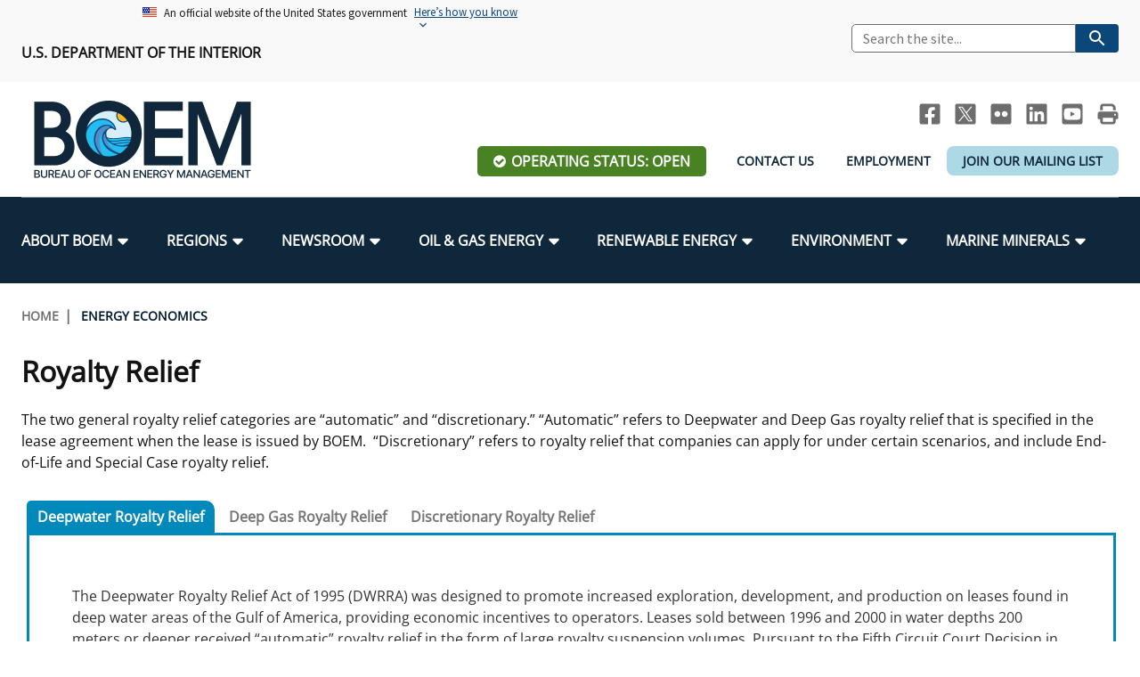

--- FILE ---
content_type: text/html; charset=UTF-8
request_url: https://www.boem.gov/oil-gas-energy/energy-economics/royalty-relief
body_size: 12927
content:
<!DOCTYPE html>
<html lang="en" dir="ltr" prefix="og: https://ogp.me/ns#" class="no-js">
  <head>
    <meta http-equiv="X-UA-Compatible" content="IE=edge" />
<meta charset="utf-8" />
<meta name="description" content="The two general royalty relief categories are “automatic” and “discretionary.” “Automatic” refers to Deepwater and Deep Gas royalty relief that is specified in the lease agreement when the lease is issued by BOEM. “Discretionary” refers to royalty relief that companies can apply for under c" />
<link rel="canonical" href="https://www.boem.gov/oil-gas-energy/energy-economics/royalty-relief" />
<meta property="og:site_name" content="Bureau of Ocean Energy Management" />
<meta property="og:type" content="website" />
<meta property="og:url" content="https://www.boem.gov/oil-gas-energy/energy-economics/royalty-relief" />
<meta property="og:title" content="Royalty Relief" />
<meta property="og:description" content="The two general royalty relief categories are “automatic” and “discretionary.” “Automatic” refers to Deepwater and Deep Gas royalty relief that is specified in the lease agreement when the lease is issued by BOEM. “Discretionary” refers to royalty relief that companies can apply for under c" />
<meta property="og:image" content="https://www.boem.gov/sites/default/files/images/BOEM_Logo_OpenGraph.jpg" />
<meta property="og:image:width" content="1200" />
<meta property="og:image:height" content="631" />
<meta property="og:updated_time" content="2025-06-11" />
<meta property="og:image:alt" content="BOEM logo" />
<meta property="og:locale" content="en_US" />
<meta name="Generator" content="Drupal 10 (https://www.drupal.org)" />
<meta name="MobileOptimized" content="width" />
<meta name="HandheldFriendly" content="true" />
<meta name="viewport" content="width=device-width, initial-scale=1.0" />
<link rel="icon" href="/sites/default/files/favicon.png" type="image/png" />

    <title>Royalty Relief | Bureau of Ocean Energy Management</title>
    <link rel="stylesheet" media="all" href="/sites/default/assets/css/css_fam6DDlGXnnFunBywYvFTu7I59RMm9gAIeZnjzm0Ryc.css?delta=0&amp;language=en&amp;theme=boem&amp;include=eJxFjUEOgzAMBD8U8JOQXSxI5ZDUGx_C60sOVS-j1c5hpGohebCgD1OklzEwSBj620UBPqarrnRVL2z51vT-hPrYIm-dBTSRGjsfzu0E7R6Nbf0_a1wtxDJO3RMG-kw_nS9UPTOd" />
<link rel="stylesheet" media="all" href="/sites/default/assets/css/css_VUHq18mwq-dRE7fQQIMM6wpc5DFi4rDWQ0eid9glwmg.css?delta=1&amp;language=en&amp;theme=boem&amp;include=eJxFjUEOgzAMBD8U8JOQXSxI5ZDUGx_C60sOVS-j1c5hpGohebCgD1OklzEwSBj620UBPqarrnRVL2z51vT-hPrYIm-dBTSRGjsfzu0E7R6Nbf0_a1wtxDJO3RMG-kw_nS9UPTOd" />
<link rel="stylesheet" media="all" href="https://stackpath.bootstrapcdn.com/font-awesome/4.7.0/css/font-awesome.min.css" />
<link rel="stylesheet" media="print" href="/sites/default/assets/css/css_dHv9wDAWKfy-eiLSQ_S0WkPq6423yHzthaagQ_8zn54.css?delta=3&amp;language=en&amp;theme=boem&amp;include=eJxFjUEOgzAMBD8U8JOQXSxI5ZDUGx_C60sOVS-j1c5hpGohebCgD1OklzEwSBj620UBPqarrnRVL2z51vT-hPrYIm-dBTSRGjsfzu0E7R6Nbf0_a1wtxDJO3RMG-kw_nS9UPTOd" />

    <script type="application/json" data-drupal-selector="drupal-settings-json">{"path":{"baseUrl":"\/","pathPrefix":"","currentPath":"node\/15083","currentPathIsAdmin":false,"isFront":false,"currentLanguage":"en"},"pluralDelimiter":"\u0003","suppressDeprecationErrors":true,"ajaxPageState":{"libraries":"eJxdj2EKwzAIRi-U1SMV09g0I4lB7Vh6-qUUOrY_H--piHqmAn7EQ61nUncyBGwXFA4kNR1yqSajVJrwi9ySUbWDR725kCrGsWRhIagsBXM6yFG1ZH0WWmdDP69nw4wEfsxF5phpjESII_59wie-XUPBKNg2hSB7wzx9K9Ne2-5z0o2C0652_jbu-wDnx1k3","theme":"boem","theme_token":null},"ajaxTrustedUrl":[],"gtag":{"tagId":"G-PJ44NBTB8N","consentMode":false,"otherIds":[],"events":[],"additionalConfigInfo":[]},"user":{"uid":0,"permissionsHash":"21f780baf6dfe6a8ae0e56ecddf4e34049db4955b409f7cc1ede09b03f1c7d30"}}</script>
<script src="/sites/default/assets/js/js_604dqt3yurGAYkv_tstUqH-5hM5MPqzp5giyc7u9C0s.js?scope=header&amp;delta=0&amp;language=en&amp;theme=boem&amp;include=eJxdilEKgCAQBS9k7ZFkpZcY6sa6RHX6DL_qZ5iBCYJCoWNqdmU09zotvA8pskBrunVkS4ZUdpUDDtWSXV6xeuPgV9HCZlD6lIsiMaMvkWLHv2fe-HwAhtYzzA"></script>
<script src="/modules/contrib/google_tag/js/gtag.js?t9a7wb"></script>

  </head>
  <body class="path-node page-node-type-page user--is-logged-out user--not-admin l-node l-page l-node--page">
        <a href="#main-content" class="visually-hidden focusable skip-link" aria-label="Skip to main content">Skip to main content</a>  <div class="dialog-off-canvas-main-canvas" data-off-canvas-main-canvas>
    <div id="js-page" class="l-page"><div class="l-page-header-banner"><div class="l-region l-region--top-header-banner">
    <div class="l-page__inner"><div id="block-boem-uswdsbanner-2" class="block block--block-content block--block-contentc8179267-015c-470f-b560-cbde60dc7962 block--uswds---banner block--header-hidden"><div class="block__content">            <div class="clearfix text-formatted field field--block-content field--name-body field--body field--type-text-with-summary field--text-with-summary field--label-hidden"><section class="usa-banner" aria-label="Official website of the United States government"><div class="usa-accordion"><header class="usa-banner__header"><div class="usa-banner__inner"><div class="grid-col-auto"><img class="usa-banner__header-flag" aria-hidden="true" src="/themes/custom/boem/assets/uswds/img/us_flag_small.png" alt></div><div class="grid-col-fill tablet:grid-col-auto" aria-hidden="true"><p class="usa-banner__header-text">An official website of the United States government</p><p class="usa-banner__header-action">Here’s how you know</p></div><p><button class="usa-accordion__button usa-banner__button" type="button" aria-expanded="false" aria-controls="gov-banner-default">
                                                                                                                                                                                              <span class="usa-banner__button-text">Here’s how you know</span>
                                                                                                                                                                                            </button></p></div></header><div class="usa-banner__content usa-accordion__content" id="gov-banner-default"><div class="grid-row grid-gap-lg"><div class="usa-banner__guidance tablet:grid-col-6"><p><img class="usa-banner__icon usa-media-block__img" src="/themes/custom/boem/assets/uswds/img/icon-dot-gov.svg" role="img" alt aria-hidden="true"></p><div class="usa-media-block__body"><p><strong>Official websites use .gov</strong><br>A <strong>.gov</strong> website belongs to an official government organization in the United States.</p></div></div><div class="usa-banner__guidance tablet:grid-col-6"><p><img class="usa-banner__icon usa-media-block__img" src="/themes/custom/boem/assets/uswds/img/icon-https.svg" role="img" alt aria-hidden="true"></p><div class="usa-media-block__body"><p><strong>Secure .gov websites use HTTPS</strong><br>A <strong>lock</strong> ( <span class="icon-lock"><svg class="usa-banner__lock-image" width="52" height="64" viewBox="0 0 52 64" role="img" aria-labelledby="banner-lock-description-default" focusable="false"><title id="banner-lock-title-default">Lock</title> <desc id="banner-lock-description-default">Locked padlock icon</desc> <path fill="#000000" fill-rule="evenodd" d="M26 0c10.493 0 19 8.507 19 19v9h3a4 4 0 0 1 4 4v28a4 4 0 0 1-4 4H4a4 4 0 0 1-4-4V32a4 4 0 0 1 4-4h3v-9C7 8.507 15.507 0 26 0zm0 8c-5.979 0-10.843 4.77-10.996 10.712L15 19v9h22v-9c0-6.075-4.925-11-11-11z" /></svg></span>) or <strong>https://</strong> means you’ve safely connected to the .gov website. Share sensitive information only on official, secure websites.</p></div></div></div></div></div></section></div>
      </div>
</div>
</div>
  </div></div><header class="l-page__header" role="banner">
    <div class="l-page-header-top">
      <div class="l-container l-page__inner">
        <div class="l-grid l-grid--lg l-grid--md l-grid--sm">
          <div class="l-grid__cell l-grid__cell--6-lg l-grid__cell--6-md l-grid__cell--12-sm l-grid__cell--12-xs block--top-header-left"><div class="l-region l-region--top-header-left">
    <div class="l-page__inner"><div id="block-usdepartmentofinterior" class="block block--block-content block--block-content2e7cba1a-14e5-432d-b0cd-9e5b85ae1848 block--us-department-of-interior block--header-hidden"><div class="block__content">            <div class="clearfix text-formatted field field--block-content field--name-body field--body field--type-text-with-summary field--text-with-summary field--label-hidden"><p><strong>U.S. Department of the Interior</strong></p></div>
      </div>
</div>
</div>
  </div></div>
          <div class="l-grid__cell l-grid__cell--6-lg l-grid__cell--6-md l-grid__cell--12-sm l-grid__cell--12-xs u-hidden--md-down"><div class="l-region l-region--top-header-right">
    <div class="l-page__inner"><div id="block-boem-usasearchsitesearch" class="block block--boem-search-api block--usa-site-search block--usa-search---site-search block--header-hidden"><div class="block__content"><div class="boem-site-search">  
    <form class="search_form usa-search usa-search--small" role="search" action="https://search.usa.gov/search" accept-charset="UTF-8" method="get">
      <input type="hidden" name="affiliate" id="affiliate" value="boemgov" autocomplete="off" />
      <input
        aria-label="Search"
        class="usa-input usagov-search-autocomplete"
        type="search"
        name="query" 
        id="query"
        autocomplete="off"
        placeholder="Search the site..."
      />
      <button class="usa-button" type="submit" name="commit"  data-disable-with="Search">
        <img
          src="/themes/custom/boem/assets/uswds/img/usa-icons-bg/search--white.svg"
          class="usa-search__submit-icon"
          alt="Search"
        />
      </button>
    </form>
  </div></div>
</div>
</div>
  </div></div>
        </div>
      </div>
    </div>
    <div class="l-page-header-bottom">
      <div class="l-container l-page__inner">
        <div class="l-grid l-grid--lg l-grid--md l-grid--sm">
          <div class="l-grid__cell l-grid__cell--3-lg l-grid__cell--3-md l-grid__cell--6-sm l-grid__cell--12-xs"><div class="l-region l-region--header-left">
    <div class="l-page__inner"><div id="block-boem-branding" class="site-branding block block--system block--system-branding-block block--site-branding block--header-hidden"><div class="block__content">      <a href="/" title="Home" rel="home" class="brand__link site-branding__logo">
      <img src="/sites/default/files/BOEM_Logo_Web_Header.png" alt="Home" />
    </a>
    </div>
</div>
</div>
  </div></div>
          <div class="l-grid__cell l-grid__cell--9-lg l-grid__cell--9-md l-grid__cell--6-sm l-grid__cell--12-xs"><div class="l-region l-region--header-right">
    <div class="l-page__inner"><div id="block-sociallinksheader" class="block block--block-content block--block-content722c6c49-e9fc-42ed-9e5b-9b71aa6e78eb block--social-links---header block--header-hidden"><div class="block__content">            <div class="clearfix text-formatted field field--block-content field--name-body field--body field--type-text-with-summary field--text-with-summary field--label-hidden"><ul class="social-links u-hidden--md-down">
	<li><a class="header-social__link header-social__link--facebook" href="http://www.facebook.com/BureauOfOceanEnergyManagement" title="BOEM Facebook page"><span class="visually-hidden">Facebook</span></a></li>
	<li><a class="header-social__link header-social__link--twitter" href="https://twitter.com/BOEM" title="BOEM Twitter Feed"><span class="visually-hidden" title="BOEM Twitter Feed">Twitter</span></a></li>
	<li><a class="header-social__link header-social__link--flickr" href="https://www.flickr.com/photos/boemgov/" title="BOEM Flickr Account"><span class="visually-hidden" title="BOEM Flickr Account">Flickr</span></a></li>
	<li><a class="header-social__link header-social__link--linkedin" href="https://www.linkedin.com/company/bureau-of-ocean-energy-management" title="BOEM LinkedIn"><span class="visually-hidden">LinkedIn</span></a></li>
	<li><a class="header-social__link header-social__link--youtube" href="https://www.youtube.com/channel/UCXL807nkJMCuxNj5kF09LLQ" title="BOEM YouTube Channel"><span class="visually-hidden">Youtube</span></a></li>
	<li><a class="header-social__link header-social__link--print js-no-tooltip" href="javascript:window.print()" title="Print this Page"><span class="visually-hidden">Print</span></a></li>
</ul>
</div>
      </div>
</div>
<div id="block-operatingstatuslink" class="block block--boem-facility-operations block--boem-operating-status-link block--operating-status-link block--header-hidden"><div class="block__content"><a href="/operating-status" class="op-status--open">Operating Status: Open</a>
</div>
</div>
<div id="block-headerlinks" class="block block--block-content block--block-content1895bebe-3911-4823-8b58-8fd7dca8241d block--header-links block--header-hidden"><div class="block__content">            <div class="clearfix text-formatted field field--block-content field--name-body field--body field--type-text-with-summary field--text-with-summary field--label-hidden"><style type="text/css">.corona {
  background-color: lightblue;
    border-radius: 8px;
}
</style><ul class="header-links u-hidden--md-down"><li><a href="/about-boem/contact-us" data-entity-type="node" data-entity-uuid="9f9a553e-6db2-4a31-a936-9e48eeb5be86" data-entity-substitution="canonical">Contact Us</a></li><li><a href="/about-boem/employment" data-entity-type="node" data-entity-uuid="8f883e01-5b16-47ef-acb3-12182a6fa5a7" data-entity-substitution="canonical">Employment</a></li><li><div class="corona"><a href="https://www.boem.gov/subscribe">Join Our Mailing List</a></div></li></ul></div>
      </div>
</div>
</div>
  </div></div>
        </div>
      </div>
    </div>

    <div class="l-row"><div class="l-page__navigation" role="navigation" aria-label="main navigation">
          <div class="l-container l-page__inner">
            <div class="l-page__navigation--top-bar clearfix">
              <div class="l-page__navigation-mobile-search">
                <button id="search-toggle" class="js-search-toggle search-toggle">
                  <span class="fa fa-search fa-2x u-text-white"><span class="visually-hidden">Mobile Search Toggle</span></span>
                </button>
                <div class="mobile-boem-search-form"><div class="block block--boem-search-api block--usa-site-search block-- block--header-visible"><div class="block__content"><div class="boem-site-search">  
    <form class="search_form usa-search usa-search--small" role="search" action="https://search.usa.gov/search" accept-charset="UTF-8" method="get">
      <input type="hidden" name="affiliate" id="affiliate" value="boemgov" autocomplete="off" />
      <input
        aria-label="Search"
        class="usa-input usagov-search-autocomplete"
        type="search"
        name="query" 
        id="query"
        autocomplete="off"
        placeholder="Search the site..."
      />
      <button class="usa-button" type="submit" name="commit"  data-disable-with="Search">
        <img
          src="/themes/custom/boem/assets/uswds/img/usa-icons-bg/search--white.svg"
          class="usa-search__submit-icon"
          alt="Search"
        />
      </button>
    </form>
  </div></div>
</div>
</div>
              </div>
              <button id="menu-toggle" class="menu-toggle">
                <span class="visually-hidden">Menu</span>
                <span class="menu-toggle__bar"></span>
                <span class="menu-toggle__bar"></span>
                <span class="menu-toggle__bar"></span>
              </button>
            </div><div class="l-region l-region--navigation">
    <div class="l-page__inner">                <nav role="navigation" aria-labelledby="block-boem-main-menu-menu" id="block-boem-main-menu" class="block block--menu nav nav--menu block--system block--system-menu-blockmain block--main-navigation">
                                
      <div class="visually-hidden block__title" id="block-boem-main-menu-menu">Main navigation</div>
      
    
                    <ul class="menu menu--main menu--level-1">      <li class="menu__item menu__item--level-1 menu__item--has-children menu__item--has-visible-children menu__item--is-expanded">
                          <a href="/about-boem" class="menu__link menu__link--level-1 menu__link--has-children menu__link--has-visible-children menu__link--is-expanded" data-drupal-link-system-path="node/48"><span class="menu__link-text">About BOEM</span></a>
        <div><div class="l-page__inner"><ul class="menu menu--level-2">      <li class="menu__item menu__item--level-2">
                          <a href="/about-boem/boem-leadership" class="menu__link menu__link--level-2" data-drupal-link-system-path="node/33"><span class="menu__link-text">BOEM Leadership</span></a>
        </li>      <li class="menu__item menu__item--level-2">
                          <a href="/about-boem/frequently-asked-questions" class="menu__link menu__link--level-2" data-drupal-link-system-path="node/104"><span class="menu__link-text">Frequently Asked Questions</span></a>
        </li>      <li class="menu__item menu__item--level-2">
                          <a href="/about-boem/procurement-business-opportunities" class="menu__link menu__link--level-2" data-drupal-link-system-path="node/978"><span class="menu__link-text">Procurement Business Opportunities</span></a>
        </li>      <li class="menu__item menu__item--level-2">
                          <a href="/about-boem/freedom-information-act-foia" class="menu__link menu__link--level-2" data-drupal-link-system-path="node/15312"><span class="menu__link-text">FOIA</span></a>
        </li>      <li class="menu__item menu__item--level-2">
                          <a href="/about-boem/boem-organizational-chart" class="menu__link menu__link--level-2" data-drupal-link-system-path="node/2028"><span class="menu__link-text">Organization Chart</span></a>
        </li>      <li class="menu__item menu__item--level-2">
                          <a href="/about-boem/regulations-and-guidance" class="menu__link menu__link--level-2" data-drupal-link-system-path="node/13890"><span class="menu__link-text">Regulations &amp; Guidance</span></a>
        </li>      <li class="menu__item menu__item--level-2">
                          <a href="/about-boem/public-engagement" class="menu__link menu__link--level-2" data-drupal-link-system-path="node/14535"><span class="menu__link-text">Public Engagement</span></a>
        </li>      <li class="menu__item menu__item--level-2">
                          <a href="/about-boem/employment" class="menu__link menu__link--level-2" data-drupal-link-system-path="node/27131"><span class="menu__link-text">Employment</span></a>
        </li>      <li class="menu__item menu__item--level-2">
                          <a href="/about-boem/tribal-engagement" class="menu__link menu__link--level-2" data-drupal-link-system-path="node/14551"><span class="menu__link-text">Tribal Engagement</span></a>
        </li>      <li class="menu__item menu__item--level-2">
                          <a href="/employees" class="menu__link menu__link--level-2" data-drupal-link-system-path="node/13891"><span class="menu__link-text">For Employees</span></a>
        </li>      <li class="menu__item menu__item--level-2">
                          <a href="/about-boem/boem-stakeholders" class="menu__link menu__link--level-2" data-drupal-link-system-path="node/14531"><span class="menu__link-text">Stakeholders</span></a>
        </li>      <li class="menu__item menu__item--level-2">
                          <a href="/about-boem/office-budget-and-administration" class="menu__link menu__link--level-2" data-drupal-link-system-path="node/1068"><span class="menu__link-text">Budget</span></a>
        </li>      <li class="menu__item menu__item--level-2">
                          <a href="/about-boem/contact-us" class="menu__link menu__link--level-2" data-drupal-link-system-path="node/27021"><span class="menu__link-text">Contact Us</span></a>
        </li>      <li class="menu__item menu__item--level-2">
                          <a href="/about-boem/unified-interior-regions" class="menu__link menu__link--level-2" data-drupal-link-system-path="node/14810"><span class="menu__link-text">Unified Interior Regions</span></a>
        </li></ul></div></div></li>      <li class="menu__item menu__item--level-1 menu__item--has-children menu__item--has-visible-children menu__item--is-expanded">
                          <a href="/regions/boem-regions" class="menu__link menu__link--level-1 menu__link--has-children menu__link--has-visible-children menu__link--is-expanded" data-drupal-link-system-path="node/50"><span class="menu__link-text">Regions</span></a>
        <div><div class="l-page__inner"><ul class="menu menu--level-2">      <li class="menu__item menu__item--level-2">
                          <a href="/regions/alaska-ocs-region" class="menu__link menu__link--level-2" data-drupal-link-system-path="node/15931"><span class="menu__link-text">Alaska OCS Region</span></a>
        </li>      <li class="menu__item menu__item--level-2">
                          <a href="/regions/atlantic-ocs-region" class="menu__link menu__link--level-2" data-drupal-link-system-path="node/16039"><span class="menu__link-text">Atlantic OCS Region</span></a>
        </li>      <li class="menu__item menu__item--level-2">
                          <a href="/regions/gulf-america-region" class="menu__link menu__link--level-2" data-drupal-link-system-path="node/15273"><span class="menu__link-text">Gulf Of America OCS Region</span></a>
        </li>      <li class="menu__item menu__item--level-2">
                          <a href="/regions/pacific-ocs-region" class="menu__link menu__link--level-2" data-drupal-link-system-path="node/15303"><span class="menu__link-text">Pacific OCS Region</span></a>
        </li></ul></div></div></li>      <li class="menu__item menu__item--level-1 menu__item--has-children menu__item--has-visible-children menu__item--is-expanded">
                          <a href="/newsroom" class="menu__link menu__link--level-1 menu__link--has-children menu__link--has-visible-children menu__link--is-expanded" data-drupal-link-system-path="node/51"><span class="menu__link-text">Newsroom</span></a>
        <div><div class="l-page__inner"><ul class="menu menu--level-2">      <li class="menu__item menu__item--level-2">
                          <a href="/newsroom/news-items?news_type=11" class="menu__link menu__link--level-2" data-drupal-link-query="{&quot;news_type&quot;:&quot;11&quot;}" data-drupal-link-system-path="node/14"><span class="menu__link-text">Press Releases</span></a>
        </li>      <li class="menu__item menu__item--level-2">
                          <a href="/newsroom/fact-sheets" class="menu__link menu__link--level-2" data-drupal-link-system-path="node/14953"><span class="menu__link-text">Fact Sheets</span></a>
        </li>      <li class="menu__item menu__item--level-2">
                          <a href="/newsroom/statistics-and-facts" class="menu__link menu__link--level-2" data-drupal-link-system-path="node/13578"><span class="menu__link-text">Statistics and Facts</span></a>
        </li>      <li class="menu__item menu__item--level-2">
                          <a href="/newsroom/news-items?news_type=12" class="menu__link menu__link--level-2" data-drupal-link-query="{&quot;news_type&quot;:&quot;12&quot;}" data-drupal-link-system-path="node/14"><span class="menu__link-text">Media Advisories</span></a>
        </li>      <li class="menu__item menu__item--level-2">
                          <a href="/newsroom/boem-manual" class="menu__link menu__link--level-2" data-drupal-link-system-path="node/13626"><span class="menu__link-text">Manual of Internal Policy</span></a>
        </li>      <li class="menu__item menu__item--level-2">
                          <a href="/newsroom/boem-videos" class="menu__link menu__link--level-2" data-drupal-link-system-path="node/13832"><span class="menu__link-text">Videos</span></a>
        </li>      <li class="menu__item menu__item--level-2">
                          <a href="/newsroom/news-items?news_type=13" class="menu__link menu__link--level-2" data-drupal-link-query="{&quot;news_type&quot;:&quot;13&quot;}" data-drupal-link-system-path="node/14"><span class="menu__link-text">Notes to Stakeholders</span></a>
        </li>      <li class="menu__item menu__item--level-2">
                          <a href="/newsroom/congressional-testimony/congressional-testimony" class="menu__link menu__link--level-2" data-drupal-link-system-path="node/14345"><span class="menu__link-text">Congressional Testimony</span></a>
        </li>      <li class="menu__item menu__item--level-2">
                          <a href="/newsroom/ocean-science/ocean-science" class="menu__link menu__link--level-2" data-drupal-link-system-path="node/17154"><span class="menu__link-text">Ocean Science</span></a>
        </li></ul></div></div></li>      <li class="menu__item menu__item--level-1 menu__item--has-children menu__item--has-visible-children menu__item--is-expanded">
                          <a href="/oil-and-gas-energy" class="menu__link menu__link--level-1 menu__link--has-children menu__link--has-visible-children menu__link--is-expanded" data-drupal-link-system-path="node/52"><span class="menu__link-text">Oil &amp; Gas Energy</span></a>
        <div><div class="l-page__inner"><ul class="menu menu--level-2">      <li class="menu__item menu__item--level-2">
                          <a href="/oil-gas-energy/leasing" class="menu__link menu__link--level-2" data-drupal-link-system-path="node/923"><span class="menu__link-text">Leasing</span></a>
        </li>      <li class="menu__item menu__item--level-2">
                          <a href="/oil-gas-energy/energy-economics" class="menu__link menu__link--level-2" data-drupal-link-system-path="node/15078"><span class="menu__link-text">Energy Economics</span></a>
        </li>      <li class="menu__item menu__item--level-2">
                          <a href="/oil-gas-energy/mapping-and-data" class="menu__link menu__link--level-2" data-drupal-link-system-path="node/876"><span class="menu__link-text">Oil &amp; Gas Mapping and Data</span></a>
        </li>      <li class="menu__item menu__item--level-2">
                          <a href="/oil-gas-energy/resource-evaluation" class="menu__link menu__link--level-2" data-drupal-link-system-path="node/15686"><span class="menu__link-text">Resource Evaluation</span></a>
        </li>      <li class="menu__item menu__item--level-2">
                          <a href="/oil-gas-energy/national-program/national-ocs-oil-and-gas-leasing-program" class="menu__link menu__link--level-2" data-drupal-link-system-path="node/13903"><span class="menu__link-text">National Program</span></a>
        </li>      <li class="menu__item menu__item--level-2">
                          <a href="/oil-gas-energy/risk-management/risk-management" class="menu__link menu__link--level-2" data-drupal-link-system-path="node/14874"><span class="menu__link-text">Risk Management</span></a>
        </li>      <li class="menu__item menu__item--level-2">
                          <a href="/oil-gas-energy/exploration-and-development-plans" class="menu__link menu__link--level-2" data-drupal-link-system-path="node/13960"><span class="menu__link-text">Exploration and Development Plans</span></a>
        </li></ul></div></div></li>      <li class="menu__item menu__item--level-1 menu__item--has-children menu__item--has-visible-children menu__item--is-expanded">
                          <a href="/renewable-energy" class="menu__link menu__link--level-1 menu__link--has-children menu__link--has-visible-children menu__link--is-expanded" data-drupal-link-system-path="node/56"><span class="menu__link-text">Renewable Energy</span></a>
        <div><div class="l-page__inner"><ul class="menu menu--level-2">      <li class="menu__item menu__item--level-2">
                          <a href="/renewable-energy/renewable-energy-program-overview" class="menu__link menu__link--level-2" data-drupal-link-system-path="node/2275"><span class="menu__link-text">Renewable Energy Program Overview</span></a>
        </li>      <li class="menu__item menu__item--level-2">
                          <a href="/renewable-energy/stakeholder-engagement" class="menu__link menu__link--level-2" data-drupal-link-system-path="node/1682"><span class="menu__link-text">Stakeholder Engagement</span></a>
        </li>      <li class="menu__item menu__item--level-2">
                          <a href="/renewable-energy/stakeholder-engagement/partnerships" class="menu__link menu__link--level-2" data-drupal-link-system-path="node/32206"><span class="menu__link-text">Partnerships</span></a>
        </li>      <li class="menu__item menu__item--level-2">
                          <a href="/renewable-energy/mapping-and-data" class="menu__link menu__link--level-2" data-drupal-link-system-path="node/1153"><span class="menu__link-text">Renewable Energy Mapping and Data</span></a>
        </li>      <li class="menu__item menu__item--level-2">
                          <a href="/renewable-energy/regulatory-framework-and-guidelines" class="menu__link menu__link--level-2" data-drupal-link-system-path="node/881"><span class="menu__link-text">Regulatory Framework and Guidelines</span></a>
        </li>      <li class="menu__item menu__item--level-2">
                          <a href="/renewable-energy/offshore-renewable-activities" class="menu__link menu__link--level-2" data-drupal-link-system-path="node/880"><span class="menu__link-text">Offshore Renewable Activities</span></a>
        </li>      <li class="menu__item menu__item--level-2">
                          <a href="/renewable-energy/environmental-consultations-offshore-renewable-energy-projects-atlantic-outer" class="menu__link menu__link--level-2" data-drupal-link-system-path="node/15462"><span class="menu__link-text">Environmental Consultations</span></a>
        </li>      <li class="menu__item menu__item--level-2">
                          <a href="/renewable-energy/lease-and-grant-information" class="menu__link menu__link--level-2" data-drupal-link-system-path="node/1680"><span class="menu__link-text">Lease and Grant Information</span></a>
        </li>      <li class="menu__item menu__item--level-2">
                          <a href="/environment/environmental-studies/renewable-energy-research" class="menu__link menu__link--level-2" data-drupal-link-system-path="node/905"><span class="menu__link-text">Studies</span></a>
        </li>      <li class="menu__item menu__item--level-2">
                          <a href="/renewable-energy/state-activities/historic-preservation-activities-and-offshore-renewable-energy" class="menu__link menu__link--level-2" data-drupal-link-system-path="node/1587"><span class="menu__link-text">Historic Preservation Activities</span></a>
        </li>      <li class="menu__item menu__item--level-2">
                          <a href="/renewable-energy/national-environmental-policy-act-and-offshore-renewable-energy" class="menu__link menu__link--level-2" data-drupal-link-system-path="node/17376"><span class="menu__link-text">National Environmental Policy Act and Offshore Renewable Energy</span></a>
        </li></ul></div></div></li>      <li class="menu__item menu__item--level-1 menu__item--has-children menu__item--has-visible-children menu__item--is-expanded">
                          <a href="/environment" class="menu__link menu__link--level-1 menu__link--has-children menu__link--has-visible-children menu__link--is-expanded" data-drupal-link-system-path="node/54"><span class="menu__link-text">Environment</span></a>
        <div><div class="l-page__inner"><ul class="menu menu--level-2">      <li class="menu__item menu__item--level-2">
                          <a href="/environment/our-mandate" class="menu__link menu__link--level-2" data-drupal-link-system-path="node/17059"><span class="menu__link-text">Our Mandate</span></a>
        </li>      <li class="menu__item menu__item--level-2">
                          <a href="/environment/our-core-work" class="menu__link menu__link--level-2" data-drupal-link-system-path="node/42140"><span class="menu__link-text">Our Core Work</span></a>
        </li>      <li class="menu__item menu__item--level-2">
                          <a href="/environment/our-organization" class="menu__link menu__link--level-2" data-drupal-link-system-path="node/42141"><span class="menu__link-text">Our Organization</span></a>
        </li>      <li class="menu__item menu__item--level-2">
                          <a href="/environment/environmental-science" class="menu__link menu__link--level-2" data-drupal-link-system-path="node/28086"><span class="menu__link-text">Environmental Science</span></a>
        </li>      <li class="menu__item menu__item--level-2">
                          <a href="/environment/environmental-analyses" class="menu__link menu__link--level-2" data-drupal-link-system-path="node/28091"><span class="menu__link-text">Environmental Analyses</span></a>
        </li>      <li class="menu__item menu__item--level-2">
                          <a href="/environment/environmental-studies/center-marine-acoustics" class="menu__link menu__link--level-2" data-drupal-link-system-path="node/15153"><span class="menu__link-text">Marine Acoustics</span></a>
        </li>      <li class="menu__item menu__item--level-2">
                          <a href="/environment/who-we-work" class="menu__link menu__link--level-2" data-drupal-link-system-path="node/28096"><span class="menu__link-text">Partners</span></a>
        </li>      <li class="menu__item menu__item--level-2">
                          <a href="/environment/get-involved" class="menu__link menu__link--level-2" data-drupal-link-system-path="node/28076"><span class="menu__link-text">Get Involved</span></a>
        </li>      <li class="menu__item menu__item--level-2">
                          <a href="/environment/quick-links" class="menu__link menu__link--level-2" data-drupal-link-system-path="node/28216"><span class="menu__link-text">Quick Links</span></a>
        </li></ul></div></div></li>      <li class="menu__item menu__item--level-1 menu__item--has-children menu__item--has-visible-children menu__item--is-expanded">
                          <a href="/marine-minerals" class="menu__link menu__link--level-1 menu__link--has-children menu__link--has-visible-children menu__link--is-expanded" data-drupal-link-system-path="node/55"><span class="menu__link-text">Marine Minerals</span></a>
        <div><div class="l-page__inner"><ul class="menu menu--level-2">      <li class="menu__item menu__item--level-2">
                          <a href="/marine-minerals/coastal-resilience" class="menu__link menu__link--level-2" data-drupal-link-system-path="node/42175"><span class="menu__link-text">Promoting Coastal Resilience</span></a>
        </li>      <li class="menu__item menu__item--level-2">
                          <a href="/marine-minerals/exploring-and-leasing-marine-minerals" class="menu__link menu__link--level-2" data-drupal-link-system-path="node/14316"><span class="menu__link-text">Exploring &amp; Leasing Marine Minerals</span></a>
        </li>      <li class="menu__item menu__item--level-2">
                          <a href="/marine-minerals/use-our-marine-minerals-data-tools" class="menu__link menu__link--level-2" data-drupal-link-system-path="node/2050"><span class="menu__link-text">Use Our Marine Minerals Data &amp; Tools</span></a>
        </li>      <li class="menu__item menu__item--level-2">
                          <a href="/marine-minerals/national-offshore-sand-inventory" class="menu__link menu__link--level-2" data-drupal-link-system-path="node/2114"><span class="menu__link-text">National Offshore Sand Inventory</span></a>
        </li>      <li class="menu__item menu__item--level-2">
                          <a href="/marine-minerals/current-statistics/current-statistics-leases" class="menu__link menu__link--level-2" data-drupal-link-system-path="node/2258"><span class="menu__link-text">Current Statistics on Leases</span></a>
        </li>      <li class="menu__item menu__item--level-2">
                          <a href="/marine-minerals/our-research-reports" class="menu__link menu__link--level-2" data-drupal-link-system-path="node/896"><span class="menu__link-text">Our Research &amp; Reports</span></a>
        </li>      <li class="menu__item menu__item--level-2">
                          <a href="/marine-minerals/critical-minerals" class="menu__link menu__link--level-2" data-drupal-link-system-path="node/42738"><span class="menu__link-text">Critical Minerals</span></a>
        </li>      <li class="menu__item menu__item--level-2">
                          <a href="/marine-minerals/environmental-stewardship" class="menu__link menu__link--level-2" data-drupal-link-system-path="node/2207"><span class="menu__link-text">Environmental Stewardship</span></a>
        </li>      <li class="menu__item menu__item--level-2">
                          <a href="https://mmis.boem.gov/" class="menu__link menu__link--level-2"><span class="menu__link-text">Marine Minerals Information (MMIS) Viewer</span></a>
        </li>      <li class="menu__item menu__item--level-2">
                          <a href="/marine-minerals/partnerships" class="menu__link menu__link--level-2" data-drupal-link-system-path="node/1812"><span class="menu__link-text">Partnerships</span></a>
        </li>      <li class="menu__item menu__item--level-2">
                          <a href="/marine-minerals/offshore-marine-minerals-leasing" class="menu__link menu__link--level-2" data-drupal-link-system-path="node/1811"><span class="menu__link-text">Offshore Marine Minerals Leasing</span></a>
        </li></ul></div></div></li></ul>
          </nav>
    </div>
  </div></div>
        </div></div>
    <div class="l-row"></div>
  </header><div class="l-page__primary">
    <div class="l-container"><main class="l-page__main l-page__inner" role="main">
        <a id="main-content" tabindex="-1"></a><div class="l-page__featured"><div class="l-region l-region--featured">
    <div class="l-page__inner"><div data-drupal-messages-fallback class="hidden"></div></div>
  </div></div><div class="l-page__content l-page__content--top"><div class="l-region l-region--content-top">
    <div class="l-page__inner"><div id="block-boem-breadcrumbs" class="block block--system block--system-breadcrumb-block block--breadcrumbs block--header-hidden"><div class="block__content">                      <nav role="navigation" aria-labelledby="system-breadcrumb" class="l-nav l-nav--breadcrumb">
        <strong id="system-breadcrumb" class="visually-hidden">Breadcrumb</strong>
        <ol class="breadcrumb">
            
              
              
              
          <li class="breadcrumb__item breadcrumb__item--first">
                          <a href="/" class="breadcrumb__link breadcrumb__link--first"><span class="breadcrumb__text breadcrumb__text--first">Home</span></a>
                      </li>
                    
          
          
            
              
              
              
          <li class="breadcrumb__item breadcrumb__item--last">
                          <a href="/oil-gas-energy/energy-economics" class="breadcrumb__link breadcrumb__link--last"><span class="breadcrumb__text breadcrumb__text--last">Energy Economics</span></a>
                      </li>
                    
          
          
                </ol>
      </nav>
        </div>
</div>
<div id="block-boem-page-title" class="block block--core block--page-title-block block--page-title block--header-hidden"><div class="block__content">      <div class="page-title">
    
    <h1 class="page-title__text"><span class="field field--name-title field--type-string field--label-hidden">Royalty Relief</span>
</h1>
    
  </div>
</div>
</div>
</div>
  </div></div><div class="l-page__content l-page__content--middle"><div class="l-region l-region--content">
    <div class="l-page__inner"><div id="block-boem-content" class="block block--system block--system-main-block block--main-page-content block--header-hidden"><div class="block__content"><article class="node node--type-page node--page-type node--view-mode-full node--full-view node--is-page"><div class="node__content l-grid">
          <div class="l-grid__cell--12">            <div class="clearfix text-formatted field field--node field--name-body field--body field--type-text-with-summary field--text-with-summary field--label-hidden"><p>The two general royalty relief categories are “automatic” and “discretionary.” “Automatic” refers to Deepwater and Deep Gas royalty relief that is specified in the lease agreement when the lease is issued by BOEM.&nbsp; “Discretionary” refers to royalty relief that companies can apply for under certain scenarios, and include End-of-Life and Special Case royalty relief.&nbsp;</p>
</div>
            <div class="field field--node field--name-field-content-area field--field-content-area field--type-entity-reference-revisions field--entity-reference-revisions field--label-hidden field-group">
              <div class="field__item">  
  <div class="l-container paragraph paragraph--type--tabs paragraph--view-mode--default" id="tabs-1316">
                <div class="field field--paragraph field--name-field-tabs-content field--field-tabs-content field--type-entity-reference-revisions field--entity-reference-revisions field--label-hidden field-group">
              <div class="field__item"><div class="entity-ref-tab-formatter-tabs">
  <ul>
          <li><a href="#tabs-1313"> Deepwater Royalty Relief </a></li>
          <li><a href="#tabs-1314"> Deep Gas Royalty Relief </a></li>
          <li><a href="#tabs-1315"> Discretionary Royalty Relief  </a></li>
      </ul>
    <div id="tabs-1313">
    <p><p>The Deepwater Royalty Relief Act of 1995 (DWRRA) was designed to promote increased exploration, development, and production on leases found in deep water areas of the Gulf of America, providing economic incentives to operators. Leases sold between 1996 and 2000 in water depths 200 meters or deeper received “automatic” royalty relief in the form of large royalty suspension volumes. Pursuant to the Fifth Circuit Court Decision in Kerr-McGee v. DOI, price thresholds did not apply to these leases.</p><p>Leases sold between 2000 and 2010 continued to receive “automatic” royalty relief, but the royalty suspension volumes were much smaller and subject to price thresholds.</p><ul><li><a href="/sites/default/files/uploadedFiles/BOEM/Oil_and_Gas_Energy_Program/Energy_Economics/Royalty_Relief/fr260.pdf" title="Deepwater Royalty Relief Regulations for Eligible Leases (See 30 CFR 260.112-117) ">Deepwater Royalty Relief Regulations for Eligible Leases (See 30 CFR 260.112-117)</a></li><li><a href="/sites/default/files/uploadedFiles/BOEM/Oil_and_Gas_Energy_Program/Energy_Economics/Royalty_Relief/fr081007.pdf" title="Amended Deepwater Royalty Relief Regulations for Eligible Leases">Amended Deepwater Royalty Relief Regulations for Eligible Leases</a>&nbsp;(October 7, 2008)</li><li><a href="/sites/default/files/uploadedFiles/BOEM/Oil_and_Gas_Energy_Program/Energy_Economics/Royalty_Relief/fr260.pdf" title="Deepwater Royalty Relief Regulations for Royalty Suspension Leases (See 30 CFR 260.120-124)">Deepwater Royalty Relief Regulations for Royalty Suspension Leases (See 30 CFR 260.120-124)</a></li></ul></p>
  </div>
    <div id="tabs-1314">
    <p><p>Beginning in 2001,&nbsp;BOEM adopted some incentives for&nbsp;<strong>new&nbsp;</strong>leases that would encourage drilling for deeper deposits of natural gas in the shallow waters (&lt;200 meters).&nbsp;BOEM offered incentives of royalty relief for drilling below 15,000 TVD.</p><p>For certain leases in Sale 178 – Part 1, 180, 182, 184, 185 and 187, some may be eligible for a royalty suspension volume for shallow water deep gas production. Refer to the lease instrument and <a href="/regions/gulf-america-ocs-region/oil-and-gas-gulf-america" data-entity-type="node" data-entity-uuid="5f88899d-2172-4688-baf7-7c94cb9740af" data-entity-substitution="canonical">Final Notice of Sale</a>.</p><p>Pursuant to 30 CFR 203.48, most of these leases have converted to the deep gas royalty relief provisions in the final rule.</p><p><strong>Final Rule</strong></p><ul><li><a href="/sites/default/files/uploadedFiles/BOEM/Oil_and_Gas_Energy_Program/Energy_Economics/Royalty_Relief/fr081118.pdf" title="Amended Deep Gas Royalty Relief Regulations">Amended Deep Gas Royalty Relief Regulations</a>&nbsp;(November 18, 2008)</li></ul><p><strong>Additional References</strong></p><ul><li><a href="/sites/default/files/uploadedFiles/BOEM/Oil_and_Gas_Energy_Program/Energy_Economics/Royalty_Relief/deepgasrule.pdf" title="Deep Gas in Shallow Water Final Rule">Deep Gas in Shallow Water Final Rule</a>&nbsp;(January 26, 2004)</li><li><a href="/sites/default/files/uploadedFiles/BOEM/Oil_and_Gas_Energy_Program/Energy_Economics/Royalty_Relief/rule30apr.pdf" title="Deep Gas in Shallow Water Final Rule - Technical Amendments">Deep Gas in Shallow Water Final Rule - Technical Amendments</a>&nbsp;(April 30, 2004)</li><li><a href="/sites/default/files/uploadedFiles/BOEM/Oil_and_Gas_Energy_Program/Energy_Economics/Royalty_Relief/notice30apr.pdf" title="Relief or Reduction in Royalty Under Certain Federal Oil and Gas Leases on the Outer Continental Shelf">Relief or Reduction in Royalty Under Certain Federal Oil and Gas Leases on the Outer Continental Shelf (</a>April 30, 2004)</li><li><a href="/sites/default/files/uploadedFiles/BOEM/Oil_and_Gas_Energy_Program/Energy_Economics/Royalty_Relief/deepgasshallowwaterfinalruleamendment04-10469.pdf" title="Correction to the Deep Gas in Shallow Water Final Rule - Technical Amendments">Correction to the Deep Gas in Shallow Water Final Rule - Technical Amendments (</a>May 7, 2004)</li><li><a href="/sites/default/files/uploadedFiles/BOEM/Oil_and_Gas_Energy_Program/Energy_Economics/Deep_Gas_Rule/Deep_Gas_Royalty_Relief.pdf" title="Slide Presentation - Deep Gas Royalty Relief">Slide Presentation - Deep Gas Royalty Relief</a>&nbsp;(Final Rule)</li><li><a href="/sites/default/files/uploadedFiles/BOEM/Oil_and_Gas_Energy_Program/Energy_Economics/Deep_Gas_Rule/Design_and_Rationale_Deep_Gas.pdf" title="Rocky Mountain Mineral Law Foundation Paper">Rocky Mountain Mineral Law Foundation Paper</a>&nbsp;– Deep Gas Royalty Relief&nbsp;(Final Rule)</li><li><a href="/sites/default/files/uploadedFiles/BOEM/Oil_and_Gas_Energy_Program/Energy_Economics/Deep_Gas_Rule/2003-026.pdf" title="Gulf of Mexico OCS Deep Shelf Gas Update: 2001-2002">Gulf of Mexico OCS Deep Shelf Gas Update: 2001-2002</a>&nbsp;– OCS Report MMS 2003-026</li><li><a href="/sites/default/files/uploadedFiles/BOEM/Oil_and_Gas_Energy_Program/Energy_Economics/Deep_Gas_Rule/2001-037.pdf" title="The Promise of Deep Gas in the Gulf of Mexico">The Promise of Deep Gas in the Gulf of Mexico</a>&nbsp;– OCS Report MMS 2001-037</li></ul></p>
  </div>
    <div id="tabs-1315">
    <p><p>“Discretionary” royalty relief is available for companies to apply for under certain scenarios and includes End-of-Life and Special Case royalty relief. BSEE is responsible for discretionary royalty relief programs. BOEM encourages operators to directly contact the BSEE Regional Supervisor for Production and Development to discuss the details of any potential submittal. The royalty relief division of duties between BOEM and BSEE are described in the <a href="https://www.bsee.gov/sites/bsee.gov/files/interagency-agreements-mous-moas/deepwater/moa-2011-royalty-relief.pdf">Royalty Relief Memorandum of Agreement</a>. BOEM is responsible for providing economic assumptions for use in the evaluation of royalty relief applications.</p><ul><li><a href="/oil-gas-energy/energy-economics/royalty-relief/boem-economic-assumptions-bsee-discretionary-royalty" title="BOEM Economic Assumptions for BSEE Discretionary Royalty Relief Applications">BOEM Economic Assumptions for BSEE Discretionary Royalty Relief Applications</a></li><li><a href="/sites/default/files/uploadedFiles/BOEM/Oil_and_Gas_Energy_Program/Energy_Economics/Royalty_Relief/fr203.pdf" title="Regulations for Discretionary Relief (See 30 CFR 203.60-91)">Regulations for Discretionary Relief (See 30 CFR 203.60-91)</a></li><li><a href="https://www.bsee.gov/sites/bsee.gov/files/notices-to-lessees-ntl/notices-to-lessees/10-n03.pdf" title="Guidelines for the Application, Review, Approval, and Administration of the Royalty Relief for Development and Expansion Projects">Guidelines for the Application, Review, Approval, and Administration of the Royalty Relief for Development and Expansion Projects</a>&nbsp;- Appendix (I), NTL No. 2010-N03; Effective: March 25, 2010</li><li><a href="/Deepwater-Royalty-Relief-Economic-Model/" title="Deepwater Royalty Relief Economic Model">Deepwater Royalty Relief Economic Model</a>: Economic Model Documentation, Model Spreadsheet, and Example Files</li><li>Pre-Act - Applies to “fields” with leases issued prior to passage of the Deepwater Royalty Relief Act of 1995 (i.e., November 28, 1995) in water depths 200 meters or deeper that lie wholly west of 87 degrees, 30 minutes west longitude.</li><li>End of Life<ul><li><a href="/sites/default/files/uploadedFiles/BOEM/Oil_and_Gas_Energy_Program/Energy_Economics/Royalty_Relief/fr203.pdf" title="Regulations for Discretionary Relief (See 30 CFR 203.50-56)">Regulations for Discretionary Relief (See 30 CFR 203.50-56)</a></li><li><a href="/sites/default/files/uploadedFiles/BOEM/Oil_and_Gas_Energy_Program/Energy_Economics/Royalty_Relief/eolspreadsheet.xls" title="End-Of-Life Leases Spreadsheet (Excel)">End-Of-Life Leases Spreadsheet (Excel)</a></li></ul></li><li>Special Case<ul><li><a href="/sites/default/files/uploadedFiles/BOEM/Oil_and_Gas_Energy_Program/Energy_Economics/Royalty_Relief/fr203.pdf" title="Regulations for Discretionary Relief (See 30 CFR 203.80)">Regulations for Discretionary Relief (See 30 CFR 203.80)</a></li><li><a href="/oil-gas-energy/energy-economics/swscrrdiscountratepaperpdf" title="SW_SCRR_Discount_Rate_Paper.pdf">Recommended Discount Rates and Policies Regarding Special Case Royalty Relief for Oil and Gas Projects in Shallow Water</a></li><li><a href="/environment/scrr-deep-subsea-tieback">Recommended Special Case Royalty Relief Discount Rates for Deepwater Oil and Gas Projects Using Subsea Tiebacks Requiring Enhanced Flow Assurance Technologies</a></li></ul></li></ul></p>
  </div>
  </div></div>
          </div>
  
      </div>
</div>
              <div class="field__item">  
  <div class="l-container paragraph paragraph--type--rich-text paragraph--view-mode--default" id="rich-text-1317">
                      <div class="field field--paragraph field--name-field-content-title field--field-content-title field--type-string field--string field--label-hidden">Price Thresholds</div>
      <ul><li><a href="/oil-gas-energy/energy-economics/price-thresholds/price-thresholds" data-entity-type="node" data-entity-uuid="8d12fb5e-e360-4495-b8f9-4f3608af0280" data-entity-substitution="canonical">2024 Price Threshold Determination</a> – The official BOEM determination of whether the Gulf of America price thresholds have been exceeded by annual market prices for oil or gas, by lease vintage for the calendar year.</li><li><a href="/oil-gas-energy/energy-economics/technical-documentation" data-entity-type="node" data-entity-uuid="87b83f67-936e-4e8b-ae7b-aec8631e0aa7" data-entity-substitution="canonical" title="Technical-Documentation">Technical Documentation</a> – Provides detailed explanation of how BOEM calculates the annual oil and gas prices and applicable price thresholds used to determine whether royalty relief applies in the calendar year.</li><li><a href="/about-boem/current-price-thresholds-determination" data-entity-type="node" data-entity-uuid="51e0d9b7-0d6a-4e1d-852e-672250debc5a" data-entity-substitution="canonical">2025 Price Thresholds Estimates</a> – Beginning in the second quarter of each year, BOEM estimates the average New York Mercantile Exchange (NYMEX) market price at which oil or gas would have to sell during the remainder of the calendar year for the estimated price threshold to be exceeded for that year.</li><li><a href="/about-boem/historical-price-threshold-determination-data" data-entity-type="node" data-entity-uuid="b5d8a2b2-b198-4f37-aab2-4d6097e0de42" data-entity-substitution="canonical">Historical Price Threshold Determination Data</a> - This is a record of past years' price thresholds since 1994.</li><li><a href="/about-boem/nymex-price-history" data-entity-type="node" data-entity-uuid="4957c0f2-ae8a-42ba-adbc-f0738d783d96" data-entity-substitution="canonical" target="_blank" title="NYMEX Price History">NYMEX Price History</a> – Spreadsheet of monthly oil and gas prices used in price thresholds determination.</li></ul>
      </div>
</div>
          </div>
  </div>
      </div>
</article>
</div>
</div>
</div>
  </div></div></main>
    </div>
  </div><footer>
    <div class="footer-top">
      <div class="l-region l-region--footer-top">
    <div class="l-page__inner"><div id="block-footertop" class="block block--block-content block--block-content1f48ea6d-2e84-41ea-acd7-1a6543ed2f7e block--footer-top block--header-hidden"><div class="block__content">            <div class="clearfix text-formatted field field--block-content field--name-body field--body field--type-text-with-summary field--text-with-summary field--label-hidden"><div class="footer-social"><div><ul class="social-links"><li><a class="footer-social__link footer-social__link--rss" href="/webteam/rss/boem-rss.xml"><span class="visually-hidden">RSS Feed</span></a></li><li><a class="footer-social__link footer-social__link--youtube" href="https://www.youtube.com/channel/UCXL807nkJMCuxNj5kF09LLQ"><span class="visually-hidden">Youtube</span></a></li><li><a class="footer-social__link footer-social__link--linkedin" href="https://www.linkedin.com/company/bureau-of-ocean-energy-management"><span class="visually-hidden">LinkedIn</span></a></li><li><a class="footer-social__link footer-social__link--flickr" href="https://www.flickr.com/photos/boemgov/"><span class="visually-hidden">Flickr</span></a></li><li><a class="footer-social__link footer-social__link--twitter" href="https://twitter.com/BOEM"><span class="visually-hidden">Twitter</span></a></li><li><a class="footer-social__link footer-social__link--facebook" href="http://www.facebook.com/BureauOfOceanEnergyManagement"><span class="visually-hidden">Facebook</span></a></li></ul></div><div>Follow us to learn about opportunities to participate in our efforts and how we engage.</div></div></div>
      </div>
</div>
</div>
  </div>    </div>
    <div class="footer-middle bg-woodsmoke">
      <div class="l-container l-page__inner">
        <div class="l-grid--lg l-grid--md">
            <div class="l-grid__cell--7-lg l-grid__cell--7-md l-grid__cell--12-sm l-grid__cell--12-xs-no-gutters part-left">
              <div class="l-grid--sm"><div class="l-grid__cell--4-lg l-grid__cell--6-md l-grid__cell--12-xs-no-gutters"><div class="l-region l-region--footer-first">
    <div class="l-page__inner"><div id="block-categories-2" class="block block--block-content block--block-content8e154841-ebac-4a24-a1e6-4015d5ee680b block--program-areas block--header-visible">      <div class="block__header l-container">
        <h2 class="block__title">Program Areas</h2>
                  
              </div>
    <div class="block__content">            <div class="clearfix text-formatted field field--block-content field--name-body field--body field--type-text-with-summary field--text-with-summary field--label-hidden"><ul class="bg-woodsmoke"><li><a class="u-text-white" href="/oil-and-gas-energy" data-entity-type="node" data-entity-uuid="1ca8f33a-0feb-4f22-92ff-92af7774c41a" data-entity-substitution="canonical">Oil and Gas Energy</a></li><li><a class="u-text-white" href="/renewable-energy" data-entity-type="node" data-entity-uuid="4b24ce9c-abf9-4ce5-b8e5-00766a7e775c" data-entity-substitution="canonical">Renewable Energy</a></li><li><a class="u-text-white" href="/environment" data-entity-type="node" data-entity-uuid="1df00039-5be4-48bc-8415-b43f0d941927" data-entity-substitution="canonical">Environment</a></li><li><a class="u-text-white" href="/marine-minerals" data-entity-type="node" data-entity-uuid="d9ba7742-a993-490a-86a9-24b77ac8a7aa" data-entity-substitution="canonical">Marine Minerals</a></li></ul></div>
      </div>
</div>
</div>
  </div></div><div class="l-grid__cell--4-lg l-grid__cell--6-md l-grid__cell--12-xs-no-gutters"><div class="l-region l-region--footer-second">
    <div class="l-page__inner"><div id="block-quicklinks-2" class="block block--block-content block--block-content25a752bc-d1aa-4036-9d14-9dff2710001b block--quick-links block--header-visible">      <div class="block__header l-container">
        <h2 class="block__title">Quick Links</h2>
                  
              </div>
    <div class="block__content">            <div class="clearfix text-formatted field field--block-content field--name-body field--body field--type-text-with-summary field--text-with-summary field--label-hidden"><ul class="bg-woodsmoke"><li><a href="/about-boem/procurement-business-opportunities/fees-services" data-entity-type="node" data-entity-uuid="c6e15608-bfa5-44c5-838a-36a03a7c45c5" data-entity-substitution="canonical">Fees for Services</a></li><li><a class="u-text-white" href="/regions/boem-regions" data-entity-type="node" data-entity-uuid="942be19e-ab8d-4e36-b6b7-3687ee1cc937" data-entity-substitution="canonical">Regions</a></li><li><a href="/about-boem/employment" data-entity-type="node" data-entity-uuid="8f883e01-5b16-47ef-acb3-12182a6fa5a7" data-entity-substitution="canonical" title="BOEM Current Openings">Vacancies</a></li><li><a class="u-text-white" href="/newsroom" data-entity-type="node" data-entity-uuid="62a1cfab-9288-499a-be8b-15ed56f481be" data-entity-substitution="canonical">News</a></li><li><a class="u-text-white" href="/about-boem" data-entity-type="node" data-entity-uuid="371b16ff-fec0-4f6c-8ab4-881cb48bbe90" data-entity-substitution="canonical">About&nbsp;Us</a></li><li><a href="/sitemap">Sitemap</a></li></ul></div>
      </div>
</div>
</div>
  </div></div><div class="l-grid__cell--4-lg l-grid__cell--6-md l-grid__cell--12-xs-no-gutters"><div class="l-region l-region--footer-third">
    <div class="l-page__inner"><div id="block-contact-2" class="block block--block-content block--block-contentc7b46f28-175c-43b5-9340-5a4c9f1d4a29 block--contact block--header-visible">      <div class="block__header l-container">
        <h2 class="block__title">Contact</h2>
                  
              </div>
    <div class="block__content">            <div class="clearfix text-formatted field field--block-content field--name-body field--body field--type-text-with-summary field--text-with-summary field--label-hidden"><p>Office of Communications<br>
1849 C Street, NW<br>
Washington, D.C. 20240<br>
Phone: 202-208-6474<br>
<a class="u-text-underline" href="mailto:BOEMPublicAffairs@boem.gov" target="_blank">BOEM Public Affairs</a></p>
</div>
      </div>
</div>
</div>
  </div></div></div>
            </div>
            <div class="l-grid__cell--5-lg l-grid__cell--5-md l-grid__cell--12-sm l-grid__cell--12-xs-no-gutters part-right">
              <img class="footer-logo" src="/themes/custom/boem/assets/images/logo/boem_footer.png" height="336" width="142" alt="Bureau of Ocean Energy Management" title="Footer Logo" />
            </div>
        </div>
      </div>
    </div>
    <div class="l-container footer-bottom">
      <div class="l-grid"></div>
    </div><div class="l-site_identifier"><div class="l-region l-region--site-identifier">
    <div class="l-page__inner"><div id="block-boem-uswdssiteidentifier-2" class="block block--block-content block--block-content27539d07-cb6d-428a-8aad-9bb9989d20b7 block--uswds---site-identifier block--header-hidden"><div class="block__content">            <div class="clearfix text-formatted field field--block-content field--name-body field--body field--type-text-with-summary field--text-with-summary field--label-hidden"><div class="usa-identifier"><section class="usa-identifier__section usa-identifier__section--masthead" aria-label="Agency identifier,"><div class="usa-identifier__container"><section class="usa-identifier__identity" aria-label="Agency description,"><p class="usa-identifier__identity-domain">boem.gov</p><p class="usa-identifier__identity-disclaimer"><span aria-hidden="true">An </span>official website of the <a href="https://www.doi.gov/"><u>U.S. Department of the Interior</u></a></p></section></div></section><nav class="usa-identifier__section usa-identifier__section--required-links" aria-label="Important links,"><div class="usa-identifier__container"><ul class="usa-identifier__required-links-list"><li class="usa-identifier__required-links-item"><a class="usa-identifier__required-link usa-link" href="https://www.doi.gov/about">About DOI</a></li><li class="usa-identifier__required-links-item"><a class="usa-identifier__required-link usa-link" href="https://www.doi.gov/accessibility">Accessibility statement</a></li><li class="usa-identifier__required-links-item"><a class="usa-identifier__required-link usa-link" href="/about-boem/disclaimer-liability-and-endorsement" data-entity-type="node" data-entity-uuid="26c96ed5-be59-4a9c-a04c-c14dc4362ea6" data-entity-substitution="canonical">Disclaimers</a></li><li class="usa-identifier__required-links-item"><a class="usa-identifier__required-link usa-link" href="/about-boem/copyright-restrictions-and-permissions" data-entity-type="node" data-entity-uuid="a382bff4-34fc-49a4-918b-ead8310582e4" data-entity-substitution="canonical">Copyright</a></li><li class="usa-identifier__required-links-item"><a class="usa-identifier__required-link usa-link" href="/about-boem/freedom-information-act-foia" data-entity-type="node" data-entity-uuid="ed9e313b-5ce6-41e4-8433-c94e5de4ff25" data-entity-substitution="canonical">FOIA requests</a></li><li class="usa-identifier__required-links-item"><a class="usa-identifier__required-link usa-link" href="https://www.doi.gov/pmb/eeo/no-fear-act">No FEAR Act data</a></li><li class="usa-identifier__required-links-item"><a class="usa-identifier__required-link usa-link" href="/about-boem/notification-equal-employment-opportunity-eeo-violations" data-entity-type="node" data-entity-uuid="69748c4b-c2a4-47ef-83fd-a984f3b255b1" data-entity-substitution="canonical">Elijah E. Cummings Act</a></li><li class="usa-identifier__required-links-item"><a class="usa-identifier__required-link usa-link" href="https://www.doioig.gov/">Office of the Inspector General</a></li><li class="usa-identifier__required-links-item"><a class="usa-identifier__required-link usa-link" href="https://www.doi.gov/bpp">Performance reports</a></li><li class="usa-identifier__required-links-item"><a class="usa-identifier__required-link usa-link" href="https://www.doi.gov/privacy">Privacy policy</a></li><li class="usa-identifier__required-links-item"><a class="usa-identifier__required-link usa-link" href="https://www.doi.gov/vulnerability-disclosure-policy">Vulnerability Disclosure Policy</a></li><li class="usa-identifier__required-links-item"><a class="usa-identifier__required-link usa-link" href="https://www.doi.gov/accommodations/PAS">Personal Assistance Services</a></li><li class="usa-identifier__required-links-item"><a class="usa-identifier__required-link usa-link" href="/about-boem/boem-affirmative-action-plan-2023pdf" data-entity-type="node" data-entity-uuid="26d08c3f-ba02-48c8-8a50-bae4db504084" data-entity-substitution="canonical">Affirmative Action Plan</a></li><li class="usa-identifier__required-links-item"><a class="usa-identifier__required-link usa-link" href="/disclaimers/reasonable-accommodations" data-entity-type="node" data-entity-uuid="d1b6e6ad-100f-45e0-a01f-1a6bef15a783" data-entity-substitution="canonical">Reasonable Accommodations</a></li><li class="usa-identifier__required-links-item"><a class="usa-identifier__required-link usa-link" href="/about-boem/eeo-law" data-entity-type="node" data-entity-uuid="6240dade-4cb2-444a-9f4a-a095b76cc78f" data-entity-substitution="canonical">EEO is the Law</a></li></ul></div></nav><section class="usa-identifier__section usa-identifier__section--usagov" aria-label="U.S. government information and services,"><div class="usa-identifier__container"><div class="usa-identifier__usagov-description">Looking for U.S. government information and services?</div><p><a class="usa-link" href="https://www.usa.gov/">Visit USA.gov</a></p></div></section></div></div>
      </div>
</div>
</div>
  </div></div></footer></div>
  </div>
<script src="/themes/custom/boem/assets/js/modernizr/modernizr-custom.js?t9a7wb"></script>
<script src="/sites/default/assets/js/js_PnmxLUX0qxRbNUm24Xh0Hb6Tmf7kubiPj5nHqE0shos.js?scope=footer&amp;delta=1&amp;language=en&amp;theme=boem&amp;include=eJxdilEKgCAQBS9k7ZFkpZcY6sa6RHX6DL_qZ5iBCYJCoWNqdmU09zotvA8pskBrunVkS4ZUdpUDDtWSXV6xeuPgV9HCZlD6lIsiMaMvkWLHv2fe-HwAhtYzzA"></script>

  </body>
</html>
